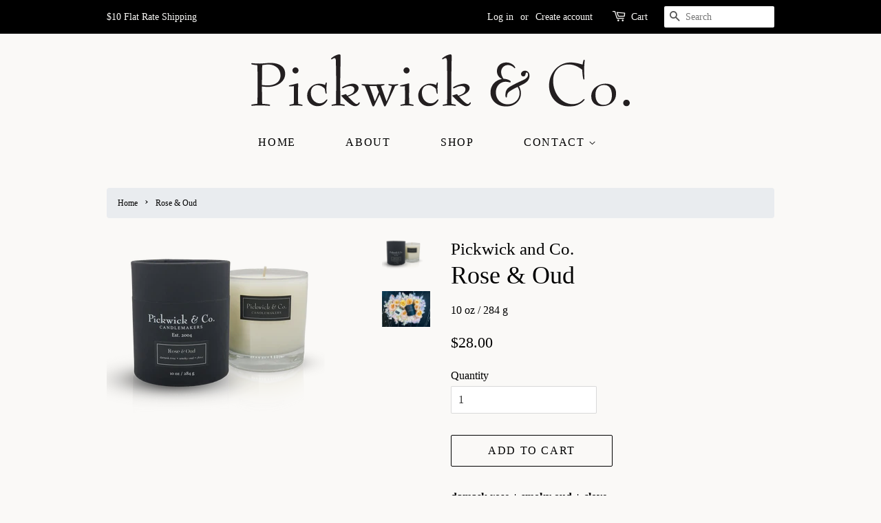

--- FILE ---
content_type: image/svg+xml
request_url: https://www.pickwickandco.com/cdn/shop/files/Pickwick_mainWordmark_300x300.svg?v=1689525392
body_size: 1214
content:
<?xml version="1.0" encoding="UTF-8"?><svg id="b" xmlns="http://www.w3.org/2000/svg" viewBox="0 0 1138.37 157.71"><defs><style>.d{fill:#231f20;}</style></defs><g id="c"><path class="d" d="m55.31,151.9c.6.2,1.4.8,1.4,1.6,0,1.2-.8,2-2,2-1.8,0-13.03-1.2-29.06-1.2-13.03,0-22.44,1.2-23.65,1.2s-2-.8-2-2c0-.8.8-1.4,1.4-1.6,4.41-1.4,13.83-2.2,16.83-2.41.8-13.43.8-40.08.8-58.52s0-44.89-.8-58.32c-3.01-.2-12.42-1-16.83-2.41-.6-.2-1.4-.8-1.4-1.6,0-1.2.8-2,2-2,.6,0,3.21.2,7.41.6,4.21.2,9.82.6,16.23.6,3.81,0,9.82-.6,16.03-1,6.21-.6,12.42-1,16.43-1,14.63,0,43.89,4.61,43.89,32.67s-30.26,39.88-51.9,39.88c-6.41,0-11.82-.8-17.84-1.2,0,15.03,0,39.88.8,52.3,4.21.2,16.03,1,22.24,2.41Zm32.66-88.58c0-20.84-17.84-32.66-35.67-32.66-7.82,0-14.23,1-19.24,2-.8,16.83-.8,47.89-.8,59.92,5.41.6,11.02,1.2,16.43,1.2,19.04,0,39.28-7.62,39.28-30.46Z"/><path class="d" d="m134.46,154.31c-9.62,0-16.23,1.2-17.84,1.2-1,0-2.21-.2-2.21-1.4s.6-1.8,2-2c3.01-1,7.62-1.8,11.42-2.41.4-5.21.6-19.84.6-25.85s-.2-22.04-.4-27.45c-3.41,0-9.02.4-13.23.4-1.2,0-1.6-.8-1.6-1.4,0-2.2,4.61-2.41,12.42-4.21,7.41-1.8,12.63-3.61,14.03-3.61,1.2,0,1.6.8,1.6,2.61,0,1.6-.2,4.01-.2,6.21-.2,5.41-.4,21.24-.4,27.45s.2,20.64.6,25.85c3.81.6,8.22,1.4,11.22,2.41,1.4.2,2,.8,2,2s-1.2,1.4-2.21,1.4c-1.6,0-8.22-1.2-17.84-1.2Zm-1.4-96.59c-5.01,0-9.22-4.21-9.22-9.22s4.21-9.22,9.22-9.22,9.22,4.21,9.22,9.22-4.21,9.22-9.22,9.22Z"/><path class="d" d="m199.58,156.71c-14.43,0-31.46-10.02-31.46-32.06,0-19.44,15.63-36.07,35.87-36.07,8.42,0,13.83,2.2,18.04,4.01,1.2-4.01,1.8-7.82,3.81-7.82.8,0,1.4.8,1.4,2,0,2.41-1.2,10.02-1.2,16.83,0,6.01.6,11.82.6,13.63,0,1-.4,1.8-1.4,1.8-2.41,0-3.21-10.42-4.01-14.43-3.21-4.61-12.02-11.42-22.04-11.42s-20.04,7.01-20.04,22.85c0,20.04,13.63,32.06,27.05,32.06s18.64-12.02,21.24-12.02c1.2,0,1.6.6,1.6,1.6,0,1.8-8.62,19.04-29.46,19.04Z"/><path class="d" d="m281.54,154.11c0,1.2-1.2,1.4-2.21,1.4-1.6,0-8.22-1.2-17.84-1.2s-16.23,1.2-17.84,1.2c-1,0-2.2-.2-2.2-1.4s.6-1.8,2-2c3.01-1,7.61-1.8,11.42-2.41.4-20.84.6-54.11.6-70.54,0-15.43-.8-44.29-.8-58.72,0-4.21-1-9.22-4.01-9.22-4.01,0-7.21,3.81-9.22,3.81-1,0-1.4-.8-1.4-1.8,0-3.01,16.63-13.23,25.05-13.23,3.61,0,3.61,3.01,3.61,6.21,0,10.22-1,57.51-1,72.94,0,16.43,0,49.7.4,70.54,3.81.6,8.42,1.4,11.42,2.41,1.4.2,2,.8,2,2Zm7.41-28.86c9.02-3.41,21.24-8.02,21.24-19.24,0-6.01-4.01-10.22-12.22-10.22-12.02,0-20.04,6.81-23.45,6.81-1,0-1.8-.8-1.8-1.6,0-4.21,23.05-12.42,33.07-12.42,9.22,0,17.03,5.81,17.03,13.23,0,12.22-15.63,19.64-26.85,24.25-1.6.6-3.41,1.2-5.01,1.8,7.61,7.21,20.04,22.24,26.05,22.24,5.01,0,5.21-5.01,8.02-5.01.8,0,1.4.6,1.4,1.4,0,3.01-5.41,10.22-13.83,10.22-13.03,0-34.07-23.25-42.69-32.26l14.83-4.41,4.21,5.21Z"/><path class="d" d="m401.97,157.71c-1.8,0-2.41-1.6-3.01-3.01-3.81-10.02-9.62-24.65-12.83-33.47-3.81,9.02-9.82,20.64-15.43,32.66-.8,1.6-1.8,3.81-3.61,3.81-2,0-2.6-1.8-3.61-4.41-5.01-13.03-11.42-30.66-19.04-50.7-1.2-3.21-2.8-6.41-3.01-7.21-3.01-.8-5.41-1-7.61-2.2-1.2-.6-2-.2-2-2,0-1.2,1.2-1.4,2.2-1.4,2.81,0,14.83,1.2,31.06,1.2,18.04,0,30.46-1.2,33.47-1.2,1,0,2.21.2,2.21,1.4,0,1.6-.8,1.4-2.01,2-2.4,1-5.41,1.6-8.62,2.2,2.2,6.61,14.83,42.28,16.83,46.69,4.61-10.82,14.03-36.47,16.03-46.49-2.81-.8-6.61-1.4-8.62-2.41-1.2-.6-2-.2-2-2,0-1.2,1.2-1.4,2.21-1.4,1.2,0,6.21,1.2,13.83,1.2,5.81,0,10.42-1.2,11.62-1.2,1,0,2.2.2,2.2,1.4,0,1.6-.8,1.4-2,2-2.41,1-4.21,1.8-7.41,2.41-.6.2-1.4,3.61-3.41,7.82-7.41,15.83-19.84,42.48-24.45,51.3-.8,1.4-1.6,3.01-3.01,3.01Zm-46.69-61.92c1.8,3.81,14.23,39.68,16.63,46.29,2.81-6.01,10.22-24.05,11.82-28.05-1.6-3.81-5.61-14.23-7.01-18.24h-21.44Z"/><path class="d" d="m468.5,154.31c-9.62,0-16.23,1.2-17.84,1.2-1,0-2.2-.2-2.2-1.4s.6-1.8,2-2c3.01-1,7.61-1.8,11.42-2.41.4-5.21.6-19.84.6-25.85s-.2-22.04-.4-27.45c-3.41,0-9.02.4-13.23.4-1.2,0-1.6-.8-1.6-1.4,0-2.2,4.61-2.41,12.42-4.21,7.41-1.8,12.63-3.61,14.03-3.61,1.2,0,1.6.8,1.6,2.61,0,1.6-.2,4.01-.2,6.21-.2,5.41-.4,21.24-.4,27.45s.2,20.64.6,25.85c3.81.6,8.22,1.4,11.22,2.41,1.4.2,2,.8,2,2s-1.2,1.4-2.21,1.4c-1.6,0-8.22-1.2-17.84-1.2Zm-1.4-96.59c-5.01,0-9.22-4.21-9.22-9.22s4.21-9.22,9.22-9.22,9.22,4.21,9.22,9.22-4.21,9.22-9.22,9.22Z"/><path class="d" d="m533.62,156.71c-14.43,0-31.46-10.02-31.46-32.06,0-19.44,15.63-36.07,35.87-36.07,8.42,0,13.83,2.2,18.04,4.01,1.2-4.01,1.8-7.82,3.81-7.82.8,0,1.4.8,1.4,2,0,2.41-1.2,10.02-1.2,16.83,0,6.01.6,11.82.6,13.63,0,1-.4,1.8-1.4,1.8-2.41,0-3.21-10.42-4.01-14.43-3.21-4.61-12.02-11.42-22.04-11.42s-20.04,7.01-20.04,22.85c0,20.04,13.63,32.06,27.05,32.06s18.64-12.02,21.24-12.02c1.2,0,1.6.6,1.6,1.6,0,1.8-8.62,19.04-29.46,19.04Z"/><path class="d" d="m615.57,154.11c0,1.2-1.2,1.4-2.2,1.4-1.6,0-8.22-1.2-17.84-1.2s-16.23,1.2-17.84,1.2c-1,0-2.2-.2-2.2-1.4s.6-1.8,2-2c3.01-1,7.61-1.8,11.42-2.41.4-20.84.6-54.11.6-70.54,0-15.43-.8-44.29-.8-58.72,0-4.21-1-9.22-4.01-9.22-4.01,0-7.22,3.81-9.22,3.81-1,0-1.4-.8-1.4-1.8,0-3.01,16.63-13.23,25.05-13.23,3.61,0,3.61,3.01,3.61,6.21,0,10.22-1,57.51-1,72.94,0,16.43,0,49.7.4,70.54,3.81.6,8.42,1.4,11.42,2.41,1.4.2,2,.8,2,2Zm7.41-28.86c9.02-3.41,21.24-8.02,21.24-19.24,0-6.01-4.01-10.22-12.22-10.22-12.02,0-20.04,6.81-23.45,6.81-1,0-1.8-.8-1.8-1.6,0-4.21,23.05-12.42,33.07-12.42,9.22,0,17.03,5.81,17.03,13.23,0,12.22-15.63,19.64-26.85,24.25-1.6.6-3.41,1.2-5.01,1.8,7.62,7.21,20.04,22.24,26.05,22.24,5.01,0,5.21-5.01,8.02-5.01.8,0,1.4.6,1.4,1.4,0,3.01-5.41,10.22-13.83,10.22-13.03,0-34.07-23.25-42.68-32.26l14.83-4.41,4.21,5.21Z"/><path class="d" d="m760.25,73.95c8.02,0,20.24,4.81,20.24,8.82,0,1-.6,2-2.2,2-1.8,0-7.01-2-13.83-2-15.23,0-28.86,12.83-28.86,32.26,0,21.24,16.03,36.07,35.27,36.07,21.44,0,36.07-15.63,36.07-33.47,0-9.22-2.6-13.43-5.61-19.24-5.21,2.41-15.43,7.01-25.05,14.03-7.41,5.41-6.81,12.22-7.41,16.23,0,1.2-.8,1.8-1.8,1.8-2.2,0-2.6-3.21-2.6-7.81,0-13.63,5.61-19.84,13.83-25.05,13.03-8.02,27.65-14.43,40.28-20.24,7.82-3.41,13.83-9.02,13.83-15.43,0-3.61-1.4-7.01-3.81-7.01-3.81,0-3.21,5.21-4.41,7.82-.8,3.01-3.81,4.01-6.01,4.01-3.61,0-6.81-3.01-6.81-7.41,0-5.81,6.01-10.02,12.02-10.02,7.22,0,13.43,5.41,13.43,15.43,0,19.24-20.44,25.85-31.46,31.66,2.4,5.01,5.81,11.42,5.81,21.04,0,24.65-21.24,40.28-44.69,40.28s-46.89-15.43-46.89-42.68,22.04-39.28,33.87-40.28v-.4c-4.81-3.01-14.63-9.22-14.63-24.05,0-17.63,14.63-25.85,28.46-25.85,17.03,0,26.65,12.42,26.65,16.03,0,.8-.6,1.4-1.4,1.4-1.4,0-2.41-2-5.81-4.61-5.01-3.21-9.22-5.01-14.83-5.01-9.82,0-20.44,7.82-20.44,21.04,0,8.22,3.01,13.83,7.22,20.64h1.6Z"/><path class="d" d="m957.63,157.71c-36.27,0-61.92-26.45-61.92-63.73s27.65-69.54,64.33-69.54c12.83,0,27.25,3.61,36.47,6.41.6-3.21,1.6-10.42,2.8-12.83.4-1.2,1.2-1.8,2-1.8,1,0,1.6.8,1.6,2,0,1.6-1.8,18.84-1.8,27.25,0,9.02,1,25.85,1,27.86s-.6,2.81-1.6,2.81c-1.2,0-1.6-.8-2-2.6-1.8-6.61-3.01-22.85-3.01-26.85-8.22-6.61-22.45-16.23-41.08-16.23-25.45,0-46.49,17.23-46.49,49.5,0,37.07,24.65,70.54,58.52,70.54,23.25,0,31.66-15.63,34.47-15.63.8,0,1.6.6,1.6,1.4,0,.6-.4,1.4-.8,2-3.61,5.81-20.04,19.44-44.09,19.44Z"/><path class="d" d="m1097.3,118.03c0,24.45-19.04,38.68-42.28,38.68-18.03,0-32.46-10.02-32.46-30.26,0-24.25,23.25-37.87,43.29-37.87,17.43,0,31.46,9.42,31.46,29.46Zm-37.47,34.67c17.64,0,24.85-12.83,24.85-28.86s-5.81-31.26-23.45-31.26c-15.03,0-26.05,10.02-26.05,29.26,0,17.84,7.61,30.86,24.65,30.86Z"/><path class="d" d="m1128.55,156.71c-5.41,0-9.82-4.41-9.82-9.82s4.41-9.82,9.82-9.82,9.82,4.41,9.82,9.82-4.41,9.82-9.82,9.82Z"/></g></svg>